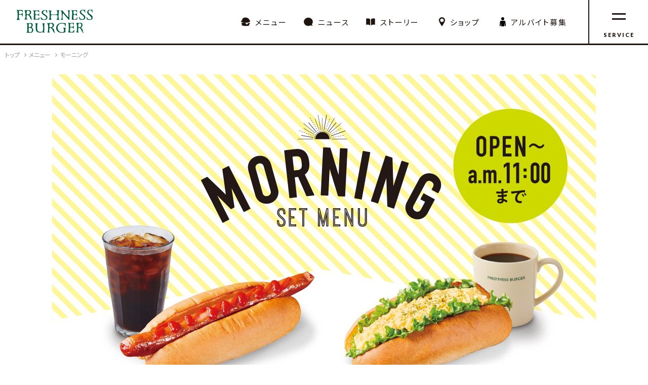

--- FILE ---
content_type: text/html; charset=UTF-8
request_url: https://www.freshnessburger.co.jp/menu/morning
body_size: 13346
content:

<!doctype html>
<html lang="ja">
<head>
<meta charset="UTF-8">
<title>モーニング｜メニュー | FRESHNESS BURGER フレッシュネスバーガー</title>
<meta name="description" content="FRESHNESS BURGERのモーニングメニューをご覧いただけます。">
<meta name="viewport" content="width=device-width">
<meta property="og:image" content="https://www.freshnessburger.co.jp/images/menu_morning_bg.jpg">
<meta property="og:url" content="https://www.freshnessburger.co.jp/menu/morning">
<meta property="og:title" content="モーニング｜メニュー | FRESHNESS BURGER フレッシュネスバーガー"> 
<meta property="og:description" content="FRESHNESS BURGERのモーニングメニューをご覧いただけます。"> 
<meta name="twitter:card" content="summary_large_image">

<link rel="shortcut icon" href="/images/favicon.ico">
<link rel="apple-touch-icon" href="/images/icon.png">
<link href="https://fonts.googleapis.com/css?family=Lato:900|Noto+Sans+JP:400,700&display=swap&subset=japanese" rel="stylesheet">
<link rel="stylesheet" href="/css/style.css?ver=251001_110450">
<link rel="stylesheet" href="/css/style2.css?ver=251001_110450">
<link rel="stylesheet" href="/css/style3.css?ver=251001_110450">
<script src="/js/jquery.js" type="text/javascript" ></script>
<script src="/js/velocity.js?ver=190612" type="text/javascript" ></script>
<script src="/js/functions.js?ver=250624_121628" type="text/javascript" ></script>  

<!-- Google Tag Manager -->
<script>(function(w,d,s,l,i){w[l]=w[l]||[];w[l].push({'gtm.start':
new Date().getTime(),event:'gtm.js'});var f=d.getElementsByTagName(s)[0],
j=d.createElement(s),dl=l!='dataLayer'?'&l='+l:'';j.async=true;j.src=
'https://www.googletagmanager.com/gtm.js?id='+i+dl;f.parentNode.insertBefore(j,f);
})(window,document,'script','dataLayer','GTM-W7HZCPC');</script>
<!-- End Google Tag Manager -->
</head>

<body class="menu_category menu_category-single  menu_morning" data-slug="menu_morning">
<!-- Google Tag Manager (noscript) -->
<noscript><iframe src="https://www.googletagmanager.com/ns.html?id=GTM-W7HZCPC"
height="0" width="0" style="display:none;visibility:hidden"></iframe></noscript>
<!-- End Google Tag Manager (noscript) -->
  
<div id="container">
<header id="header"><div class="header_inner">
  <h1 class="header_logo"><a href="/" class="header_logo_link"><img class="header_logo_img" src="/images/header_logo.png" width="150" height="46" alt="FRESHNESS BURGER フレッシュネスバーガー"></a></h1>
  <div class="header_nav">
    <div class="header_nav_links">
       <a class="header_nav_link header_nav_link-menu" href="/menu">メニュー</a>
       <a class="header_nav_link header_nav_link-brandnews" href="/brandnews">ニュース</a>
       <a class="header_nav_link header_nav_link-story" href="/story">ストーリー</a>
              <a class="header_nav_link header_nav_link-shop" href="https://search.freshnessburger.co.jp/"><span class="header_nav_link_txt">ショップ</span></a>
       <a class="header_nav_link header_nav_link-recruit" href="https://freshnessburger-job.net/jobfind-pc/" target="_blank"><span class="header_nav_link_txt">アルバイト募集</span></a>
    </div>
  </div>
  <a class="nav_btn"><span class="nav_btn_txt">SERVICE</span></a>
</div></header>
<nav class="overlay_nav"><div class="overlay_nav_inner">
			<div class="overlay_nav_items overlay_nav_items-main">
				<a class="overlay_nav_item overlay_nav_item-top" href="/">トップ</a>
				<a class="overlay_nav_item overlay_nav_item-store" href="https://search.freshnessburger.co.jp/">店舗検索</a>
				<a class="overlay_nav_item overlay_nav_item-menu" href="/menu">メニュー</a>
			</div>
			<div class="overlay_nav_items overlay_nav_items-main">
				<a class="overlay_nav_item overlay_nav_item-story" href="/story">ブランドストーリー</a>
				<a class="overlay_nav_item overlay_nav_item-kodawari" href="/kodawari">4つのこだわり</a>
				<a class="overlay_nav_item overlay_nav_item-recruit" href="https://freshnessburger-job.net/jobfind-pc/" target="_blank">アルバイト募集</a>
							</div>
			<div class="overlay_nav_items-subs">
        <div class="overlay_nav_items overlay_nav_items-sub">
          <a class="overlay_nav_item" href="/brandnews">ブランドニュース</a>
          <a class="overlay_nav_item" href="/app">アプリについて</a>
          <a class="overlay_nav_item" href="/card">フレッシュネスCWGカード</a>
          <a class="overlay_nav_item" href="https://search.freshnessburger.co.jp/all/?delivery=UberEats">デリバリー</a>
          <a class="overlay_nav_item" href="/qa">よくある質問</a>
          <a class="overlay_nav_item" href="/payment/">各種決済サービス</a>
        </div>
        <div class="overlay_nav_items overlay_nav_items-sub">
          <a class="overlay_nav_item" href="/corporate/recruit" target="_blank">採用情報</a>
          <a class="overlay_nav_item" href="/corporate/fc" target="_blank">フランチャイズ募集</a>
          <a class="overlay_nav_item" href="/corporate/housing" target="_blank">物件募集</a>
          <a class="overlay_nav_item" href="/corporate/aboutsite" target="_blank">サイトのご利用について</a>
          <a class="overlay_nav_item" href="/corporate/privacy" target="_blank">プライバシーポリシー</a>
          <a class="overlay_nav_item" href="/corporate/socialmediapolicy" target="_blank">ソーシャルメディアポリシー</a>
          <a class="overlay_nav_item" href="/corporate/contact" target="_blank">お問い合わせ</a>
          <a class="overlay_nav_item" href="/junglecafe" target="_blank">ジャングルカフェ店メニュー</a>
          <a class="overlay_nav_item" href="https://www.freshness-bakery.com/" target="_blank">FRESHNESSパン工房</a>
          <a class="overlay_nav_item" href="https://cheesenessburger.com/" target="_blank">Cheeseness Burger</a>
          <a class="overlay_nav_item" href="/corporate" target="_blank">コーポレートサイト</a>
        </div>
			</div>
</div></nav>

<div class="bread">
  <ol class="bread_list" itemscope itemtype="https://schema.org/BreadcrumbList">
    <li class="bread_list_item" itemprop="itemListElement" itemscope
        itemtype="https://schema.org/ListItem">
      <a class="bread_list_item_link" href="/" itemprop="item"><span class="bread_list_item_link_txt" itemprop="name">トップ</span></a>
      <meta itemprop="position" content="1" />
    </li>
     <li class="bread_list_item" itemprop="itemListElement" itemscope
        itemtype="https://schema.org/ListItem">
      <a class="bread_list_item_link" href="/menu" itemprop="item"><span class="bread_list_item_link_txt" itemprop="name">メニュー</span></a>
      <meta itemprop="position" content="2" />
    </li>     
     <li class="bread_list_item" itemprop="itemListElement" itemscope
        itemtype="https://schema.org/ListItem">
      <a class="bread_list_item_link" href="/menu/morning" itemprop="item"><span class="bread_list_item_link_txt" itemprop="name">モーニング</span></a>
      <meta itemprop="position" content="3" />
    </li>     
    
  </ol>
</div><!-- /.bread-->

<article class="contents contents-menulist">
  					<div class="content_detail_main">
				
						
		<img class="content_detail_main_img" src="/images/menu/morning_pc.jpg?ver=250304_220201" alt="モーニングメニュー">
	</div><!-- /.menu_detail_imgblock -->
  
  
  
    
  
    <div class="menu_notes">
        <p>※金額は税込価格となります。<br><span style="font-size:115%;font-weight: bold; color:#e00;">※イートインとテイクアウトの価格について、「税込同一価格」となるようイートインの税抜価格を値引しております。</span><br><span style="font-size:115%;font-weight: bold;color:#e00;">※空港や商業施設、球場など一部店舗ではセット内容・商品内容・価格が異なる場合がございます。</span><br>※一部店舗で企画や実証実験を行っている場合、商品内容や価格が異なることがございます。<br>※一部商品は店舗によって取り扱いがない場合があります。<br>※画像はイメージです。<br>※商品の一部を予告なく変更・終了する場合がございます。あらかじめご了承ください。</p>
  </div>
   	<div class="btn_shop_searchs"><a class="btn btn_shop_search btn_shop_search-taiou" href="https://search.freshnessburger.co.jp/all/?menu=モーニング" target="_blank">対応店舗を<br>検索<span class="search_result_num"></span></a></div>
   
	<div class="btns post_bottom_btns">
		<a class="btn btn_backto_list" href="/menu">全てのメニュー</a>
	</div>

	<div class="other_contents">
				<div class="material_infos">
			<a class="material_info material_info-allergy" href="/pdf/allergy.pdf">
				<span class="material_info_txt">アレルギー情報</span>
			</a><a class="material_info material_info-sanchi" href="/pdf/sanchi.pdf">
				<span class="material_info_txt">原産地情報</span>
			</a><a class="material_info material_info-seibun" href="/pdf/seibun.pdf">
				<span class="material_info_txt">栄養成分情報</span>
			</a>
		</div>		<div class="other_contents_bnrs">
			<a class="other_contents_bnr more_bnr" href="/story">
				<img class="other_contents_bnr_img" src="/images/bnr_story.jpg" width="385" height="236" alt="日本生まれのこだわりハンバーガー">
			</a><a class="other_contents_bnr more_bnr" href="/kodawari">
				<img class="other_contents_bnr_img" src="/images/bnr_kodawari.jpg" width="385" height="236" alt="4つのこだわり">
			</a>
		</div>
	</div><!-- .other_contents -->

</article>
<footer id="footer">
  <div class="footer_bnrs">
    <div class="footer_bnr footer_bnr-footer_sns"><span class="footer_bnr_txt">SNSもチェック！</span><div class="footer_bnr_btns"><a class="btn_icon_insta" href="https://www.instagram.com/freshness_1992/" target="_blank"></a><a class="btn_icon_tw" href="https://x.com/Freshness_1992" target="_blank"></a></div></div>
  </div>
	<nav class="footer_nav">
		<div class="footer_nav_items_wrapper">
			<div class="footer_nav_items">
				<a class="footer_nav_item_t" href="/">トップ</a>
				<a class="footer_nav_item_t" href="https://search.freshnessburger.co.jp/">店舗検索</a>
				<a class="footer_nav_item_t" href="/brandnews">ブランドニュース</a>
			</div>
      <div class="footer_nav_items">
				<a class="footer_nav_item_t" href="/menu">メニュー</a>
				<a class="footer_nav_item_a" href="/menu/hamburger">ハンバーガー</a>
				<a class="footer_nav_item_a" href="/menu/hotdog">ホットドッグ</a>
				<a class="footer_nav_item_a" href="/menu/set">セットメニュー</a>
				<a class="footer_nav_item_a" href="/menu/sidemenu">サイドメニュー</a>
				<a class="footer_nav_item_a" href="/menu/beverage">ドリンク</a>
				<a class="footer_nav_item_a" href="/menu/pasta">パスタ</a>
				<a class="footer_nav_item_a" href="/menu/dessert">デザート</a>
				<a class="footer_nav_item_a" href="/menu/kids">キッズセット</a>
				<a class="footer_nav_item_a" href="/menu/morning">モーニングメニュー</a>
							</div>
			<div class="footer_nav_items">
				<a class="footer_nav_item_t" href="/story">ブランドストーリー</a>
				<a class="footer_nav_item_t" href="/kodawari">4つのこだわり</a>
				<a class="footer_nav_item_a" href="/kodawari/patty">こだわりのパティ</a>
				<a class="footer_nav_item_a" href="/kodawari/vegetable">こだわりの野菜</a>
				<a class="footer_nav_item_a" href="/kodawari/potato">こだわりの国産フライドポテト</a>
				<a class="footer_nav_item_a" href="/kodawari/shop">こだわりの店づくり</a>
								<a class="footer_nav_item_t" href="/qa">よくある質問</a>
				<a class="footer_nav_item_t" href="/corporate/contact" target="_blank">お問い合わせ</a>
				<a class="footer_nav_item_t" href="/payment/">各種決済サービス</a>
			</div>
			<div class="footer_nav_items footer_nav_items-sub">
				<a class="footer_nav_item_t" href="/app">公式アプリ</a>
				<a class="footer_nav_item_t" href="/card">フレッシュネスCWGカード</a>
				<a class="footer_nav_item_t" href="https://search.freshnessburger.co.jp/all/?delivery=UberEats" target="_blank">デリバリー</a>
				<a class="footer_nav_item_t" href="/corporate/aboutsite" target="_blank">サイトのご利用について</a>
				<a class="footer_nav_item_t" href="/corporate/privacy" target="_blank">プライバシーポリシー</a>
				<a class="footer_nav_item_t" href="/corporate/socialmediapolicy" target="_blank">ソーシャルメディアポリシー</a><br class="forSP">
				<a class="footer_nav_item_t" href="/junglecafe" target="_blank" style="font-weight: bold">ジャングルカフェ店メニュー</a><br class="forSP">
				<a class="footer_nav_item_t" href="https://www.freshness-bakery.com/" target="_blank" style="font-weight: bold">FRESHNESSパン工房</a><br class="forSP">
				<a class="footer_nav_item_t" href="https://cheesenessburger.com/" target="_blank" style="font-weight: bold">Cheeseness Burger</a>
    		<a class="footer_nav_item_corp" href="/corporate/" target="_blank">コーポレートサイト</a>
			</div>
		</div>
	</nav>
	<div id="copyright">&copy; FRESHNESS</div>
</footer><!--/#footer-->
</div><!--/#container-->

</body>
</html>


--- FILE ---
content_type: application/javascript
request_url: https://www.freshnessburger.co.jp/js/functions.js?ver=250624_121628
body_size: 22549
content:
// JavaScript Document
var isTD = (document.ontouchstart !== undefined) ? true : false;

var userAgent = window.navigator.userAgent.toLowerCase();
var appVersion = window.navigator.appVersion.toLowerCase();

function ua() {
	if (userAgent.indexOf('opera') != -1) {
		return 'opera';
	} else if (userAgent.indexOf("msie") != -1) {
		if (appVersion.indexOf("msie 6.") != -1) {
			return 'ie6';
		} else if (appVersion.indexOf("msie 7.") != -1) {
			return 'ie7';
		} else if (appVersion.indexOf("msie 8.") != -1) {
			return 'ie8';
		} else if (appVersion.indexOf("msie 9.") != -1) {
			return 'ie9';
		} else {
			return 'ie';
		}
	}
}
var isMobile = {
	Android: function () {
		return navigator.userAgent.match(/Android/i);
	},
	BlackBerry: function () {
		return navigator.userAgent.match(/BlackBerry/i);
	},
	iOS: function () {
		return navigator.userAgent.match(/iPhone|iPad|iPod/i);
	},
	Opera: function () {
		return navigator.userAgent.match(/Opera Mini/i);
	},
	Windows: function () {
		return navigator.userAgent.match(/IEMobile/i);
	},
	any: function () {
		return (isMobile.Android() || isMobile.BlackBerry() || isMobile.iOS() || isMobile.Opera() || isMobile.Windows());
	}
};

jQuery(document).ready(function ($) {
	if (userAgent.indexOf("iphone") > 0 || userAgent.indexOf("ipad") > 0 || userAgent.indexOf("ipod") > 0) {
		$("body").addClass("iOS");
	}

	//---------------------------------------------● 画像SP・PC切り替え
	var is_SP = false;

	function change_img() {
		//console.log("change_img"+$(window).width());
		if (is_SP && $(window).width() > 767) {
			$("img,source").each(function (i) {
				var tar = $(this);
				var tar_src = tar.attr("src");
				if (tar_src.indexOf("_sp.") > 0 || tar_src.indexOf("_sp-") > 0) {
					tar.attr("src", tar_src.split("_sp.").join("_pc."));
				} else if (tar_src.indexOf("_sp-") > 0) {
					tar.attr("src", tar_src.split("_sp-").join("_pc-"));
				}
			});
			is_SP = false;
		} else if (!is_SP && $(window).width() <= 767) {
			$("img,source").each(function (i) {
				var tar = $(this);
				var tar_src = tar.attr("src");
				if (tar_src.indexOf("_pc.") > 0) {
					tar.attr("src", tar_src.split("_pc.").join("_sp."));
				} else if (tar_src.indexOf("_pc-") > 0) {
					tar.attr("src", tar_src.split("_pc-").join("_sp-"));
				}
			});
			is_SP = true;
		}
	}
	change_img();
	$(window).on("resize", function () {
		change_img();
	});


	//---------------------------------------------● スクロール
	$('a[href^="#"]').click(function () {
		var speed = 1000;
		var href = $(this).attr("href");
		var pos_head = $("#header").height();
		var target = $(href == "#" || href == "" ? 'html' : href);
		var position = target.offset().top - pos_head - 100;
		$("html, body").animate({
			scrollTop: position
		}, speed);
		return false;
	});


	//---------------------------------------------● ナビボタン
	var overlay_nav_timer;
	var overlay_nav_btn = $(".nav_btn");
	var overlay_nav_parent = $("#header");
	var overlay_content = $(".overlay_nav");
	overlay_nav_btn.click(function () {
		if (overlay_nav_parent.hasClass("on")) {
			overlay_nav_parent.removeClass("on");
			$("html").removeClass("header_open");
			overlay_nav_timer = setTimeout(closed_overlay_nav, 300);
		} else {
			overlay_content.css({
				display: "block"
			});
			overlay_nav_timer = setTimeout(open_overlay_nav, 10);
		}
	});

	function closed_overlay_nav() {
		overlay_content.css({
			display: "none"
		});
		clearTimeout(overlay_nav_timer);
	}

	function open_overlay_nav() {
		overlay_content.css({
			display: "block"
		});
		overlay_nav_parent.addClass("on");
		$("html").addClass("header_open");
		clearTimeout(overlay_nav_timer);
	}

	//---------------------------------------------● 少し動く背景画像
	var move_bg = $(".move_bg");

	function set_move_bg() {
		var window_h = $(window).height();
		var content_h = move_bg.height();
		//console.log(move_bg.offset().top+move_bg_h);

		var tar_sc_top = move_bg.offset().top * 2 + move_bg_h - window_h;
		var bg_height = 1100;
		var bg_scroll_end = bg_height - window_h;
		var bg_scroll_dist = bg_scroll_end / tar_sc_top;

		var move_bg_h = move_bg.height();
		var move_pos_y = move_bg.css("background-position").split(" ")[1];
		if (move_pos_y.indexOf("%") >= 0) {
			var move_pos_y_s = Number(move_pos_y.split("%").join("")) / 100;
			move_pos_y = move_bg_h * move_pos_y_s;
		} else {
			move_pos_y.split("px").join("");
		}
		console.log("+++" + move_pos_y);

		var tar_sc_top = move_bg.offset().top * 2 + move_bg_h - window_h;
		var bg_height = 1100;
		var bg_scroll_end = bg_height - window_h;
		var bg_scroll_dist = bg_scroll_end / tar_sc_top;

		function scroll_move_bg() {
			var wt = $(window).scrollTop();
			var bg_y = wt * bg_scroll_dist;
			move_bg.css({
				"background-position": "right -" + bg_y + "px",
				"transform": "translate3d(0px, 0px, 0px)"
			});
		}
		scroll_move_bg();
		$(window).scroll(function () {
			scroll_move_bg();
		});
	}
	//if(move_bg.length>0){set_move_bg();}

	//---------------------------------------------● moreバナー・fadeinバナー
	var more_bnr = $(".more_bnr,.fadein_bnr");

	function set_more_bnr() {
		var tar = more_bnr;
		var top_ary = [];
		var is_moved_ary = [];
		var wh = $(window).height();
		var header_tyousei = ($(window).width() > 768) ? 0 : 50;

		$(window).resize(function () {
			wh = $(window).height();
			header_tyousei = ($(window).width() > 768) ? 0 : 50;
			top_ary = [];
			tar.each(function () {
				top_ary.push($(this).offset().top);
			});
		});
		$(window).on("load", function () {
			tar.each(function () {
				var is_more = $(this).hasClass("more_bnr");
				top_ary.push($(this).offset().top);
				if ($(this).css("position") == "static") {
					$(this).css({
						position: "relative"
					});
				}
				if (is_more) {
					$(this).append('<div class="more" style="opacity:0;"><img class="more_img" src="/images/more.png" alt="more"></div>');
					is_moved_ary.push(false);
				}
			});
			$(window).scroll(function () {
				scrollin();
			});
			scrollin();
		});

		function scrollin() {
			var sctop = $(window).scrollTop();
			tar.each(function (i) {
				if (top_ary[i] < (sctop + wh - (wh * 0.1) + header_tyousei) && !is_moved_ary[i]) {
					is_moved_ary[i] = true;
					tar_in(tar.eq(i));
				}
			});
		}

		function tar_in(tar_bnr) {
			var is_more = tar_bnr.hasClass("more_bnr");
			tar_bnr.addClass("on");
			tar_bnr.velocity({
				scale: 0.95,
				opacity: 0
			}, {
				duration: 0
			}).velocity({
				scale: 1,
				opacity: 1
			}, {
				duration: 800,
				easing: "easeOutQuad"
			});

			if (is_more) {
				var tar_more = tar_bnr.find(".more");
				var tar_more_img = tar_bnr.find(".more_img");
				tar_more.css({
					"transform-origin": "100% 100%"
				}).velocity({
					scale: 0,
					opacity: 1
				}, {
					duration: 0
				}).velocity({
					scale: 1,
					opacity: 1
				}, {
					duration: 300,
					easing: "easeOutQuad",
					delay: 700
				});
				tar_more_img.css({
					"transform-origin": "100% 100%"
				}).velocity({
					translateX: -5,
					opacity: 0
				}, {
					duration: 0
				}).velocity({
					translateX: 0,
					opacity: 1
				}, {
					duration: 300,
					easing: "easeOutQuad",
					delay: 1000
				});
			}
		}
	}
	if (more_bnr.length > 0) {
		set_more_bnr();
	}

	//ストーリー
	var story_content = $(".story_content");
	var is_ios;
	var bg_scroll_dist;
	
	function story_content_bg() {
		if (!is_SP && !is_ios) {
			var wt = $(window).scrollTop();
			//console.log(wt);
			var bg_y = wt * bg_scroll_dist;
			story_content.css({
				"background-position": "center -" + bg_y + "px"
				//"transform": "translate3d(0px, 0px, 0px)"
			});
		}
	}

	function set_story_content() {
		
		is_ios = $("body").hasClass("iOS");
		//背景画像
		var window_h = $(window).height();
		var story_content_h = story_content.height();
		var story_content_w = story_content.width();
		console.log("story_content_h：" + story_content_h);
		//console.log(story_content.offset().top+story_content_h);

		var tar_sc_top = story_content.offset().top * 2 + story_content_h - window_h;
		var bg_img_width = 3840;
		var bg_img_height = 6300;
		
		var containerRatio = story_content_w / story_content_h;
		var imgRatio = bg_img_width / bg_img_height;
		var bg_width
		var bg_height;
		bg_width = 1920;
		bg_height = bg_width / imgRatio;

		
		var bg_scroll_end = story_content.offset().top + story_content_h - window_h;
		var bg_move_num = bg_height - window_h;
		bg_scroll_dist = bg_move_num / bg_scroll_end;
		console.log("bg_height：" + bg_height);
		console.log("bg_move_num：" + bg_move_num);
		console.log("bg_scroll_dist：" + bg_scroll_dist);

		story_content_bg();
		
		if (is_SP || is_ios) {
			tar_in($(".story_content_header .story_content_body_inner"));
		}
		inView.offset({
			top: window_h * 0.5, //消えていく
			bottom: window_h * 0.2 //見えてくる
		});
		inView(".story_content_body_inner").on('enter', function (el) {
			tar_in($(el));
		});
		/*
		inView(".story_content_body_inner").on('exit', function(el){
		    var tar = $(el);
		    //tar.children().css({opacity:0});
		    if(tar.hasClass("in")){
		      tar.removeClass("in");
		      tar.children().each(function(i){
		        $(this).velocity({translateY:-50,opacity:0},{duration:600,delay:200*i,easing:"easeInQuad"});           
		        //$(this).velocity({scale:0.9,opacity:0},{duration:0}).velocity({scale:1,opacity:1},{duration:800,delay:300*i,easing:"easeOutQuad"});           
		      });
		    }
		});
		*/
		function tar_in(tar) {
			if (!tar.hasClass("in")) {
				tar.addClass("in");
				tar.children().each(function (i) {
					$(this).velocity({
						translateY: 50,
						opacity: 0
					}, {
						duration: 0
					}).velocity({
						translateY: 0,
						opacity: 1
					}, {
						duration: 1200,
						delay: 400 * i,
						easing: "easeOutQuad"
					});
					//$(this).velocity({scale:0.9,opacity:0},{duration:0}).velocity({scale:1,opacity:1},{duration:800,delay:300*i,easing:"easeOutQuad"});           
				});
			}
		}

		$(window).scroll(story_content_bg);
		
	}//set_story_content
	
	if (story_content.length > 0) {
		$(".story_content_body_inner").children().css({
			opacity: 0
		});
		$(window).on('load', function () {
			set_story_content();
		});
	}


	//---------------------------------------------------------------------------*横スクロールボックス*
	var wbox = $(".w_scroll_content,.column_lists-x,.home_content_list_block-x");
	if (wbox.length > 0) {
		set_wbox();
	}

	function set_wbox() {
		var is_touching = false;
		wbox.each(function () {
			var tar_box = $(this);
			var ar_l = tar_box.find(".arrow_left");
			var ar_r = tar_box.find(".arrow_right");
			var frame = tar_box.find(".content_body_inner,.post_list,.menulist_lists-x");
			var items = tar_box.find(".content_body_item,.post_list_item,.menulist_list");
			var ind_item_str = "";
			var item_length = items.length;
			for (var ii = 0; ii < item_length; ii++) {
				ind_item_str += '<span class="ind_item"></span>';
			}
			var indicator = $(ind_item_str).appendTo(tar_box.find(".indicator"));
			var item_w = items.eq(0).width();
			var pos_ary = [];
			var pos_half_ary = [];
			var tarnum = 0;
			var timeoutId;
			var margin_left = Number(items.eq(0).css("margin-left").split("px").join(""));
			var is_scrolling = false;
			var is_anim = false;
			// console.log(margin_left);
			items.each(function (i) {
				var item = $(this);
				if (margin_left && i >= 1) {
					pos_ary.push(item.position().left - margin_left);
				} else {
					pos_ary.push(item.position().left);
				}
				pos_half_ary.push(item.position().left + item_w / 2);
			});
			//矢印
			ar_r.click(function () {
				tarnum++;
				if (tarnum >= item_length) {
					tarnum = 0;
				}
				frame_scroll();
			});
			ar_l.click(function () {
				tarnum--;
				if (tarnum < 0) {
					tarnum = item_length - 1;
				}
				frame_scroll();
			});

			function frame_scroll() {
				/*
       if(!is_touching && !is_scrolling && !is_anim){
         is_anim = true;
         frame.css({"pointer-events": "none"});
         //$(".header_logo_link").text("frame_scroll");
          frame.animate({scrollLeft:pos_ary[tarnum]},function(){
            $(".header_logo_link").text("anim_end");
            setTimeout(function(){frame.css({"pointer-events": "auto"})},100);
             is_scrolling = false;
             is_anim = false;
          });
        }else{
          //$(".header_logo_link").text("is_touching"+is_touching+"is_scrolling"+is_scrolling);
        }
        */
			}
			//スクロール位置確認
			frame.scroll(function () {
				is_scrolling = true;
				var sl = frame.scrollLeft();
				//console.log("sl: "+sl);
				$.each(pos_half_ary, function (i, el) {
					if (el > sl) {
						tarnum = i;
						indicator.removeClass("on");
						indicator.eq(tarnum).addClass("on");
						//console.log("tarnum: "+tarnum);
						return false;
					}
				});
				//スクロール終わり
				if (!is_anim) {
					//$(".header_logo_link").text("Touch_Scrollend "+sl);
					clearTimeout(timeoutId);
					timeoutId = setTimeout(function () {
						is_scrolling = false;
						frame_scroll();
						//$(".header_logo_link").text("Scrollend");
					}, 200);
				} else {
					//$(".header_logo_link").text("Anim_Scrollend "+sl);
					is_scrolling = false;
				}

			});

		});
	}

	//---------------------------------------------● 遅延読み込みを実行
	$(window).on('load', function () {
		console.log("遅延画像読み込み：" + $('img[loading="lazy"]').length);
		$('img[loading="lazy"]').attr("loading", "eager");
	});

	/*
	//---------------------------------------------● 画像アニメーション
  var anim_img = $(".anim_img");
  function set_anim_img(){
    var tar = anim_img;
    var top_ary = [];
    var is_moved_ary = [];
    var wh = $(window).height();
    var header_tyousei = ($(window).width()>768) ? 0 : 50;

    $(window).resize(function(){
      wh = $(window).height();
      header_tyousei = ($(window).width()>768) ? 0 : 50;
      top_ary = [];
      tar.each(function(){
        top_ary.push($(this).offset().top);
      });
    });
    $(window).on("load",function(){
      tar.each(function(){
        top_ary.push($(this).offset().top);
        is_moved_ary.push(false);
      });
      $(window).scroll(function(){
        scrollin();
      });
      scrollin();
    });
    function scrollin(){
        var sctop = $(window).scrollTop();
        tar.each(function(i){
          if(top_ary[i] < (sctop + wh - (wh*0.2) + header_tyousei) && !is_moved_ary[i] ){
            is_moved_ary[i] = true;
            tar.eq(i).addClass("on");
          }
        });
    }
  }
  if(anim_img.length>0){set_anim_img();}
  */


});

/*!
 * in-view 0.6.1 - Get notified when a DOM element enters or exits the viewport.
 * Copyright (c) 2016 Cam Wiegert <cam@camwiegert.com> - https://camwiegert.github.io/in-view
 * License: MIT
 */
! function (t, e) {
	"object" == typeof exports && "object" == typeof module ? module.exports = e() : "function" == typeof define && define.amd ? define([], e) : "object" == typeof exports ? exports.inView = e() : t.inView = e()
}(this, function () {
	return function (t) {
		function e(r) {
			if (n[r]) return n[r].exports;
			var i = n[r] = {
				exports: {},
				id: r,
				loaded: !1
			};
			return t[r].call(i.exports, i, i.exports, e), i.loaded = !0, i.exports
		}
		var n = {};
		return e.m = t, e.c = n, e.p = "", e(0)
	}([function (t, e, n) {
		"use strict";

		function r(t) {
			return t && t.__esModule ? t : {
				"default": t
			}
		}
		var i = n(2),
			o = r(i);
		t.exports = o["default"]
	}, function (t, e) {
		function n(t) {
			var e = typeof t;
			return null != t && ("object" == e || "function" == e)
		}
		t.exports = n
	}, function (t, e, n) {
		"use strict";

		function r(t) {
			return t && t.__esModule ? t : {
				"default": t
			}
		}
		Object.defineProperty(e, "__esModule", {
			value: !0
		});
		var i = n(9),
			o = r(i),
			u = n(3),
			f = r(u),
			s = n(4),
			c = function () {
				if ("undefined" != typeof window) {
					var t = 100,
						e = ["scroll", "resize", "load"],
						n = {
							history: []
						},
						r = {
							offset: {},
							threshold: 0,
							test: s.inViewport
						},
						i = (0, o["default"])(function () {
							n.history.forEach(function (t) {
								n[t].check()
							})
						}, t);
					e.forEach(function (t) {
						return addEventListener(t, i)
					}), window.MutationObserver && addEventListener("DOMContentLoaded", function () {
						new MutationObserver(i).observe(document.body, {
							attributes: !0,
							childList: !0,
							subtree: !0
						})
					});
					var u = function (t) {
						if ("string" == typeof t) {
							var e = [].slice.call(document.querySelectorAll(t));
							return n.history.indexOf(t) > -1 ? n[t].elements = e : (n[t] = (0, f["default"])(e, r), n.history.push(t)), n[t]
						}
					};
					return u.offset = function (t) {
						if (void 0 === t) return r.offset;
						var e = function (t) {
							return "number" == typeof t
						};
						return ["top", "right", "bottom", "left"].forEach(e(t) ? function (e) {
							return r.offset[e] = t
						} : function (n) {
							return e(t[n]) ? r.offset[n] = t[n] : null
						}), r.offset
					}, u.threshold = function (t) {
						return "number" == typeof t && t >= 0 && t <= 1 ? r.threshold = t : r.threshold
					}, u.test = function (t) {
						return "function" == typeof t ? r.test = t : r.test
					}, u.is = function (t) {
						return r.test(t, r)
					}, u.offset(0), u
				}
			};
		e["default"] = c()
	}, function (t, e) {
		"use strict";

		function n(t, e) {
			if (!(t instanceof e)) throw new TypeError("Cannot call a class as a function")
		}
		Object.defineProperty(e, "__esModule", {
			value: !0
		});
		var r = function () {
				function t(t, e) {
					for (var n = 0; n < e.length; n++) {
						var r = e[n];
						r.enumerable = r.enumerable || !1, r.configurable = !0, "value" in r && (r.writable = !0), Object.defineProperty(t, r.key, r)
					}
				}
				return function (e, n, r) {
					return n && t(e.prototype, n), r && t(e, r), e
				}
			}(),
			i = function () {
				function t(e, r) {
					n(this, t), this.options = r, this.elements = e, this.current = [], this.handlers = {
						enter: [],
						exit: []
					}, this.singles = {
						enter: [],
						exit: []
					}
				}
				return r(t, [{
					key: "check",
					value: function () {
						var t = this;
						return this.elements.forEach(function (e) {
							var n = t.options.test(e, t.options),
								r = t.current.indexOf(e),
								i = r > -1,
								o = n && !i,
								u = !n && i;
							o && (t.current.push(e), t.emit("enter", e)), u && (t.current.splice(r, 1), t.emit("exit", e))
						}), this
					}
				}, {
					key: "on",
					value: function (t, e) {
						return this.handlers[t].push(e), this
					}
				}, {
					key: "once",
					value: function (t, e) {
						return this.singles[t].unshift(e), this
					}
				}, {
					key: "emit",
					value: function (t, e) {
						for (; this.singles[t].length;) this.singles[t].pop()(e);
						for (var n = this.handlers[t].length; --n > -1;) this.handlers[t][n](e);
						return this
					}
				}]), t
			}();
		e["default"] = function (t, e) {
			return new i(t, e)
		}
	}, function (t, e) {
		"use strict";

		function n(t, e) {
			var n = t.getBoundingClientRect(),
				r = n.top,
				i = n.right,
				o = n.bottom,
				u = n.left,
				f = n.width,
				s = n.height,
				c = {
					t: o,
					r: window.innerWidth - u,
					b: window.innerHeight - r,
					l: i
				},
				a = {
					x: e.threshold * f,
					y: e.threshold * s
				};
			return c.t > e.offset.top + a.y && c.r > e.offset.right + a.x && c.b > e.offset.bottom + a.y && c.l > e.offset.left + a.x
		}
		Object.defineProperty(e, "__esModule", {
			value: !0
		}), e.inViewport = n
	}, function (t, e) {
		(function (e) {
			var n = "object" == typeof e && e && e.Object === Object && e;
			t.exports = n
		}).call(e, function () {
			return this
		}())
	}, function (t, e, n) {
		var r = n(5),
			i = "object" == typeof self && self && self.Object === Object && self,
			o = r || i || Function("return this")();
		t.exports = o
	}, function (t, e, n) {
		function r(t, e, n) {
			function r(e) {
				var n = x,
					r = m;
				return x = m = void 0, E = e, w = t.apply(r, n)
			}

			function a(t) {
				return E = t, j = setTimeout(h, e), M ? r(t) : w
			}

			function l(t) {
				var n = t - O,
					r = t - E,
					i = e - n;
				return _ ? c(i, g - r) : i
			}

			function d(t) {
				var n = t - O,
					r = t - E;
				return void 0 === O || n >= e || n < 0 || _ && r >= g
			}

			function h() {
				var t = o();
				return d(t) ? p(t) : void(j = setTimeout(h, l(t)))
			}

			function p(t) {
				return j = void 0, T && x ? r(t) : (x = m = void 0, w)
			}

			function v() {
				void 0 !== j && clearTimeout(j), E = 0, x = O = m = j = void 0
			}

			function y() {
				return void 0 === j ? w : p(o())
			}

			function b() {
				var t = o(),
					n = d(t);
				if (x = arguments, m = this, O = t, n) {
					if (void 0 === j) return a(O);
					if (_) return j = setTimeout(h, e), r(O)
				}
				return void 0 === j && (j = setTimeout(h, e)), w
			}
			var x, m, g, w, j, O, E = 0,
				M = !1,
				_ = !1,
				T = !0;
			if ("function" != typeof t) throw new TypeError(f);
			return e = u(e) || 0, i(n) && (M = !!n.leading, _ = "maxWait" in n, g = _ ? s(u(n.maxWait) || 0, e) : g, T = "trailing" in n ? !!n.trailing : T), b.cancel = v, b.flush = y, b
		}
		var i = n(1),
			o = n(8),
			u = n(10),
			f = "Expected a function",
			s = Math.max,
			c = Math.min;
		t.exports = r
	}, function (t, e, n) {
		var r = n(6),
			i = function () {
				return r.Date.now()
			};
		t.exports = i
	}, function (t, e, n) {
		function r(t, e, n) {
			var r = !0,
				f = !0;
			if ("function" != typeof t) throw new TypeError(u);
			return o(n) && (r = "leading" in n ? !!n.leading : r, f = "trailing" in n ? !!n.trailing : f), i(t, e, {
				leading: r,
				maxWait: e,
				trailing: f
			})
		}
		var i = n(7),
			o = n(1),
			u = "Expected a function";
		t.exports = r
	}, function (t, e) {
		function n(t) {
			return t
		}
		t.exports = n
	}])
});


--- FILE ---
content_type: text/plain
request_url: https://www.google-analytics.com/j/collect?v=1&_v=j102&a=1654063630&t=pageview&_s=1&dl=https%3A%2F%2Fwww.freshnessburger.co.jp%2Fmenu%2Fmorning&ul=en-us%40posix&dt=%E3%83%A2%E3%83%BC%E3%83%8B%E3%83%B3%E3%82%B0%EF%BD%9C%E3%83%A1%E3%83%8B%E3%83%A5%E3%83%BC%20%7C%20FRESHNESS%20BURGER%20%E3%83%95%E3%83%AC%E3%83%83%E3%82%B7%E3%83%A5%E3%83%8D%E3%82%B9%E3%83%90%E3%83%BC%E3%82%AC%E3%83%BC&sr=1280x720&vp=1280x720&_u=YEBAAEABAAAAACAEK~&jid=1142863893&gjid=2027779260&cid=1942885642.1769023243&tid=UA-8451613-1&_gid=647595780.1769023243&_r=1&_slc=1&gtm=45He61k1h1n81W7HZCPCv831394250za200zd831394250&cd2=2026-01-22%2004%3A20%3A42&gcd=13l3l3l3l1l1&dma=0&tag_exp=103116026~103200004~104527906~104528501~104573694~104684208~104684211~105391253~115616986~115938466~115938468~117041587~117124380~117171315&cd1=1942885642.1769023243&z=208485233
body_size: -453
content:
2,cG-6M9KCHLSKL